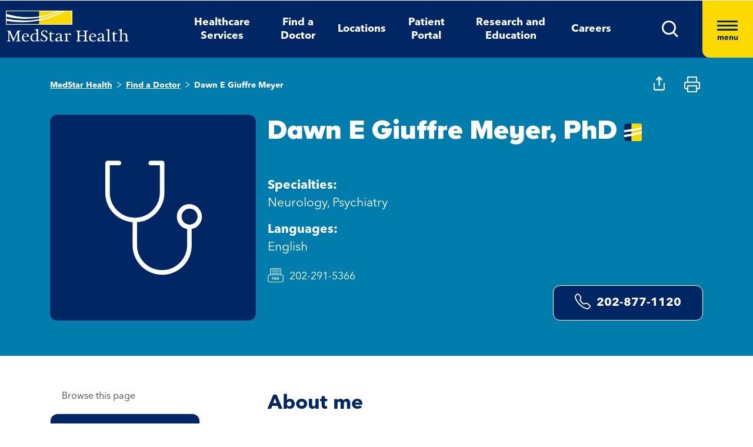

--- FILE ---
content_type: text/html; charset=utf-8
request_url: https://www.medstarhealth.org/doctors/dawn-e-giuffre-meyer-phd
body_size: 13925
content:



<!DOCTYPE html>
<!--[if lt IE 7]>      <html class="no-js lt-ie9 lt-ie8 lt-ie7"> <![endif]-->
<!--[if IE 7]>         <html class="no-js lt-ie9 lt-ie8"> <![endif]-->
<!--[if IE 8]>         <html class="no-js lt-ie9"> <![endif]-->
<!--[if gt IE 8]><!-->
<html class="no-js" lang="en">
<!--<![endif]-->
<head>
<link href="/-/media/feature/experience-accelerator/bootstrap-4/bootstrap-4/styles/pre-optimized-min.css?t=20250326T123729Z" rel="stylesheet"><link href="/-/media/base-themes/core-libraries/styles/pre-optimized-min.css?t=20250326T123726Z" rel="stylesheet"><link href="/-/media/base-themes/main-theme/styles/pre-optimized-min.css?t=20250326T123728Z" rel="stylesheet"><link href="/-/media/themes/mho/medstar/mho-theme/styles/pre-optimized-min.css?t=20251114T122026Z" rel="stylesheet">

    
    



    <title>Dawn E Giuffre Meyer, PHD| Neurology, Psychiatry | MedStar Health</title>


<link rel="canonical" href="https://www.medstarhealth.org/doctors/dawn-e-giuffre-meyer-phd">



    <link href="/-/media/project/mho/medstar/icons/favicon.png" rel="shortcut icon" />




<meta property="og:description"  content="Dr.  Click here for more information and to make an appointment."><meta property="og:type"  content="website"><meta property="og:title"  content="Dawn E Giuffre Meyer, PHD| Neurology, Psychiatry | MedStar Health"><meta property="og:url"  content="https://www.medstarhealth.org/doctors/dawn-e-giuffre-meyer-phd">



<meta  name="description" content="Dr.  Click here for more information and to make an appointment.">



<meta property="twitter:description"  content="Dr.  Click here for more information and to make an appointment."><meta property="twitter:title"  content="Dawn E Giuffre Meyer, PHD| Neurology, Psychiatry | MedStar Health"><meta property="twitter:card"  content="summary">

<div class="component content col-12">
    <div class="component-content">



	

	<script type="application/ld+json">
	{ 
		"@context": "https://schema.org", 
		"@type": "website", 
		"name": "Dawn E Giuffre Meyer, PHD| Neurology, Psychiatry | MedStar Health",
		"url":  "https://www.medstarhealth.org/doctors/dawn-e-giuffre-meyer-phd", 
		"description": "Dr.  Click here for more information and to make an appointment.",
		"image": "" 
	}
	</script>


    </div>
</div>


<!--Adobe Tag Manager-->
<script src=https://assets.adobedtm.com/b8ef345f1835/3e86cfaec371/launch-6a812c7be335.min.js async></script>

<!-- Google Tag Manager -->
<script>(function(w,d,s,l,i){w[l]=w[l]||[];w[l].push({'gtm.start':
new Date().getTime(),event:'gtm.js'});var f=d.getElementsByTagName(s)[0],
j=d.createElement(s),dl=l!='dataLayer'?'&l='+l:'';j.async=true;j.src=
'https://www.googletagmanager.com/gtm.js?id='+i+dl;f.parentNode.insertBefore(j,f);
})(window,document,'script','dataLayer','GTM-W37347S');</script>
<!-- End Google Tag Manager -->

<!-- Start Common Scripts -->
<meta name="format-detection" content="telephone=no">
<Meta  Name="google-site-verification" Content="ZqPCkFEen8W4QL2cB4onw4llYV2oWlNy2LzQkMYzZpA"/>
<!-- End Common Scripts -->


    <meta name="viewport" content="width=device-width, initial-scale=1" />

</head>
<body class="default-device bodyclass">
    



<!-- Google Tag Manager (noscript) -->
<noscript><iframe src="https://www.googletagmanager.com/ns.html?id=GTM-W37347S"
height="0" width="0" style="display:none;visibility:hidden"></iframe></noscript>
<!-- End Google Tag Manager (noscript) -->
    
<!-- #wrapper -->
<div id="wrapper">
    <!-- #header -->
    <header>
        <div id="header" class="container">
            <div class="row">

    








<div class="component container col-12 position-center mho-bg-dark-blue">
    <div class="component-content" >
<div class="row">
<div class="row component column-splitter">
        <div class="col-5 col-lg-2">
            <div class="row">

<div class="component row-splitter">
        <div class="container-fluid">
            <div >
                <div class="row">


    <a  class="skip-link" href="#content">skip to main navigation</a>
</div>
            </div>
        </div>
        <div class="container-fluid">
            <div >
                <div class="row">

<div class="component image col-12 brand-icon-wrapper">
    <div class="component-content">
<div class="field-image"><a title="Header Logo" href="/"><img src="/-/media/themes/mho/medstar/mho-theme/images/partial-design/header/logo.svg?iar=0&amp;hash=427B5894065C2E75C566D94E5A51CA5F" alt="MedStar Health logo" loading="lazy" data-variantitemid="{D544EA7B-CEB2-4343-9F84-357E0A26A8AC}" data-variantfieldname="Image" /></a></div>    </div>
</div>
</div>
            </div>
        </div>
</div></div>
        </div>
        <div class="col-6 d-none d-sm-none col-lg-8 d-lg-block d-xl-block">
            <div class="row">

<div class="component link-list col-12 header-Nav-menu">
    <div class="component-content">
        
        <ul>
                    <li class="item0 odd first">
<div class="default-button field-link"><a data-variantfieldname="Link" href="/services" data-variantitemid="{A3EFE2D7-2C5F-472C-8F8D-981BC3A3A114}" role="button">Healthcare Services</a></div>                    </li>
                    <li class="item1 even">
<div class="default-button field-link"><a class="fad-url" data-variantfieldname="Link" href="/doctors" data-variantitemid="{83B8F34B-0D5C-47F1-A100-A38804407907}" role="button">Find a Doctor</a></div>                    </li>
                    <li class="item2 odd">
<div class="default-button field-link"><a class="fal-url" data-variantfieldname="Link" href="/locations" data-variantitemid="{1279CAFE-6DCD-4425-B6CC-1BA973E1EA04}" role="button">Locations</a></div>                    </li>
                    <li class="item3 even">
<div class="default-button field-link"><a data-variantfieldname="Link" href="/patient-portal" data-variantitemid="{E43AC2DC-6E7E-45F9-8C3F-29864E17891D}" role="button">Patient Portal</a></div>                    </li>
                    <li class="item4 odd">
<div class="default-button field-link"><a data-variantfieldname="Link" href="/innovation-and-research" data-variantitemid="{CFB383EB-B1D6-47AE-8758-ABD5A84B7B37}" role="button">Research and Education</a></div>                    </li>
                    <li class="item5 even last">
<div class="default-button field-link"><a data-variantfieldname="Link" target="_blank" rel="noopener noreferrer" href="https://careers.medstarhealth.org" data-variantitemid="{DB8FA77A-8022-457A-B33E-3813B61D8A0C}" role="button">Careers</a></div>                    </li>
        </ul>
    </div>
</div>
</div>
        </div>
        <div class="col-7 col-lg-2 hamBurger-button">
            <div class="row">


    <div class="component rich-text col-12 nav-menu-icons">
        <div class="component-content">
<a class="header-map-icon-wrapper fad-url" href="/Doctors#doctorssearch_g=19.0759837%7C72.8776559&amp;doctorssearch_distance%20by%20miles=25000&amp;doctorssearch_o=Distance%2CAscending&amp;doctorssearch_g=39.3555665%7C-76.563896&amp;doctorssearch_distance%20by%20miles=25000&amp;doctorssearch_o=Distance%2CAscending" role="button" tabindex="0" aria-label="location"><img alt="" src="-/media/Themes/MHO/Medstar/MHO Theme/images/Partial Design/Header/Stethescope_icon.svg?h=62&amp;w=50&amp;hash=E04B0D0D75EAFF7FF37420743485E601" style="height: 62px; width: 50px;" /></a>
<a class="header-profile-icon-wrapper" href="/patient-portal" role="button" tabindex="0" aria-label="profile"><img alt="" src="-/media/Themes/MHO/Medstar/MHO Theme/images/Partial Design/Header/Profile.svg?h=62&amp;w=50&amp;hash=E9D71991CFC4D5C487A966DD79D500ED" style="height: 62px; width: 50px;" /></a>
<a class="header-map-icon-wrapper" href="https://careers.medstarhealth.org" role="button" tabindex="0" aria-label="Career"><img alt="" src="-/media/Themes/MHO/Medstar/MHO Theme/images/Partial Design/Header/Career.svg?h=62&amp;w=50&amp;hash=74EE837F39C2063890FE3440CC194C64" style="height: 62px; width: 50px;" /></a>
<a class="search-icon-wrapper-mob" role="button" tabindex="0" aria-label="search"><img alt="" src="-/media/Themes/MHO/Medstar/MHO Theme/images/Partial Design/Header/mSearch.svg?h=62&amp;w=50&amp;hash=F7A8042ED72C21315C9FF6080BADB948" style="height: 62px; width: 50px;" /></a>
<a href="#null" class="search-icon-wrapper" role="button" aria-label="search" aria-expanded="false"><img alt="Search" src="-/media/Themes/MHO/Medstar/MHO Theme/images/Partial Design/Header/DesktopSearch.png?h=29&amp;w=29&amp;hash=9E5C9C23DAF14DCFDF31A05658F31AD8" style="height: 29px; width: 29px;" /></a>
<a href="#null" class="hamburger-wrapper" aria-label="Hamburger menu" aria-expanded="true"><span><span></span><span></span><span></span>menu</span></a>        </div>
    </div>
</div>
        </div>
        <div class="col-6 HamBurger-Overly">
            <div class="row">


<div class="component container col-12">
    <div class="component-content" >
<div class="row">

<div class="component row-splitter">
        <div class="container-fluid">
            <div >
                <div class="row">


<div class="component container col-12 hamburger-menu position-center mho-bg-light-blue">
    <div class="component-content" >
<div class="row">

<div class="component row-splitter">
        <div class="container-fluid">
            <div >
                <div class="row">

<div class="component image col-12 menu-close">
    <div class="component-content">
<div class="field-image"><img src="/-/media/themes/mho/medstar/mho-theme/images/partial-design/hamburger-menu/group-679.svg?iar=0&amp;hash=8909406604418E7DAE08B757E8859648" alt="Close" loading="lazy" data-variantitemid="{F838CBCB-9543-4978-8BE5-2421700603DA}" data-variantfieldname="Image" /></div><div class="field-imagecaption"></div>    </div>
</div>
</div>
            </div>
        </div>
        <div class="container-fluid">
            <div >
                <div class="row">


    <div class="component rich-text col-12 SearchText-H2">
        <div class="component-content">
<label>What can we help you find?</label>        </div>
    </div>



<div class="component container col-12 recent-search-box">
    <div class="component-content" >
<div class="row">


    <div class="component rich-text col-12 recent-search-box-inner">
        <div class="component-content">
<h3>Your recent searches</h3>        </div>
    </div>
</div>    </div>
</div></div>
            </div>
        </div>
</div></div>    </div>
</div></div>
            </div>
        </div>
        <div class="container-fluid">
            <div >
                <div class="row">


<div class="component container col-12 hamburger-menu hamburger-menu-nav-links position-center mho-bg-white">
    <div class="component-content" >
<div class="row">

<div class="component row-splitter">
        <div class="container-fluid">
            <div >
                <div class="row">


<div class="component container col-12 main-Menu-warapper">
    <div class="component-content" >
<div class="row">

<div class="component link col-12 image" id="UCLink">
    <div class="component-content">




   <a class="poi-url fal-url"  href="/locations#locationsearch_Locations by Type=Urgent Care" tabindex="-1">
<img src="/-/media/themes/mho/medstar/mho-theme/images/partial-design/hamburger-menu/group-682.svg?iar=0&amp;hash=F0F428665140520050E4DABE971EB4A3" alt="Urgent Care" /></a>
<span class="image-caption field-imagecaption">
<a class="poi-url fal-url"  href="/locations#locationsearch_Locations by Type=Urgent Care" tabindex="-1"></a></span>
<div class="field-targeturl">
  <a class="poi-url fal-url" href="/locations#locationsearch_Locations by Type=Urgent Care">Urgent Care</a>
</div>
    </div>
</div>

<div class="component link col-12 image" id="PCLink">
    <div class="component-content">




   <a class="poi-url fal-url"  href="/locations#locationsearch_Locations by Type=Primary Care" tabindex="-1">
<img src="/-/media/themes/mho/medstar/mho-theme/images/partial-design/hamburger-menu/path-10256.svg?iar=0&amp;hash=F6159D416BF2900F7F815DAE48BA39F1" alt="Primary Care" /></a>
<span class="image-caption field-imagecaption">
<a class="poi-url fal-url"  href="/locations#locationsearch_Locations by Type=Primary Care" tabindex="-1"></a></span>
<div class="field-targeturl">
  <a class="poi-url fal-url" href="/locations#locationsearch_Locations by Type=Primary Care">Primary Care</a>
</div>
    </div>
</div>

<div class="component link col-12 image" id="SCLink">
    <div class="component-content">




   <a class="poi-url fad-url"  href="/services" tabindex="-1">
<img src="/-/media/themes/mho/medstar/mho-theme/images/partial-design/hamburger-menu/path-10257.svg?iar=0&amp;hash=25B2EE844B3753F0D8E730525F5D2754" alt="Specialty Care" /></a>
<span class="image-caption field-imagecaption">
<a class="poi-url fad-url"  href="/services" tabindex="-1"></a></span>
<div class="field-targeturl">
  <a class="poi-url fad-url" href="/services">Specialty Care</a>
</div>
    </div>
</div>

<div class="component link col-12 image" id="THLink">
    <div class="component-content">




   <a class="poi-url "  href="/services/medstar-evisit-telehealth" tabindex="-1">
<img src="/-/media/themes/mho/medstar/mho-theme/images/partial-design/hamburger-menu/group-703.svg?h=86&amp;iar=0&amp;w=68&amp;hash=8841879F8D06C6604E4B97574D4435D4" alt="Telehealth" width="68" height="86" /></a>
<span class="image-caption field-imagecaption">
<a class="poi-url "  href="/services/medstar-evisit-telehealth" tabindex="-1"></a></span>
<div class="field-targeturl">
  <a class="poi-url " href="/services/medstar-evisit-telehealth">Telehealth</a>
</div>
    </div>
</div></div>    </div>
</div></div>
            </div>
        </div>
        <div class="container-fluid">
            <div >
                <div class="row">

<div class="component link-list col-12 Hamburger-Nav-List">
    <div class="component-content">
        
        <ul>
                    <li class="item0 odd first">
<div class="default-button field-link"><a class="fad-url" data-variantfieldname="Link" href="/doctors" data-variantitemid="{19E9D315-D303-4497-A57C-16F47D27901A}" role="button">Find a Doctor</a></div>                    </li>
                    <li class="item1 even last">
<div class="default-button field-link"><a class="fal-url" data-variantfieldname="Link" href="/locations" data-variantitemid="{B3A24DD0-C262-4021-ACF1-37501A7EF94F}" role="button">Find a Location</a></div>                    </li>
        </ul>
    </div>
</div>


<div class="component link-list col-12 Hamburger-Nav-List">
    <div class="component-content">
        
        <ul>
                    <li class="item0 odd first">
<div class="default-button field-link"><a data-variantfieldname="Link" target="_blank" title="Careers" rel="noopener noreferrer" href="https://careers.medstarhealth.org/" data-variantitemid="{CB00A7DC-2270-4AC5-B632-811022330664}" role="button">Careers</a></div>                    </li>
                    <li class="item1 even">
<div class="default-button field-link"><a data-variantfieldname="Link" title="Nursing Careers" href="https://careers.medstarhealth.org/nursing-welcome" data-variantitemid="{4B9C4672-EE96-47F8-8DA0-C5D3EB263EA3}" role="button">Nursing Careers</a></div>                    </li>
                    <li class="item2 odd last">
<div class="default-button field-link"><a data-variantfieldname="Link" target="_blank" title="Physical Therapy Careers" rel="noopener noreferrer" href="https://careers.medstarhealth.org/physicaltherapy" data-variantitemid="{BF392D2A-2376-4AD0-827E-E0E0977053A8}" role="button">Physical Therapy Careers</a></div>                    </li>
        </ul>
    </div>
</div>
</div>
            </div>
        </div>
        <div class="container-fluid">
            <div >
                <div class="row">

<div class="component link-list col-12 Hamburger-Nav-List">
    <div class="component-content">
        
        <ul>
                    <li class="item0 odd first">
<div class="default-button field-link"><a data-variantfieldname="Link" href="/education" data-variantitemid="{EA85F596-81F3-4D6C-A440-AF4BA1EE374D}" role="button">Medical Education</a></div>                    </li>
                    <li class="item1 even last">
<div class="default-button field-link"><a data-variantfieldname="Link" href="/innovation-and-research" data-variantitemid="{9960F6B7-B288-427B-A80C-2F3B7F5F75D9}" role="button">Research &amp; Innovation</a></div>                    </li>
        </ul>
    </div>
</div>
</div>
            </div>
        </div>
        <div class="container-fluid">
            <div >
                <div class="row">

<div class="component link-list col-12 Hamburger-Nav-List">
    <div class="component-content">
        
        <ul>
                    <li class="item0 odd first">
<div class="default-button field-link"><a data-variantfieldname="Link" href="/patient-portal" data-variantitemid="{46CFCAE4-5DDF-4A7C-84C3-0E450E12B70A}" role="button">Patient Portal</a></div>                    </li>
                    <li class="item1 even">
<div class="default-button field-link"><a data-variantfieldname="Link" target="_blank" rel="noopener noreferrer" href="https://apps.loyale.us/Patient/#/Login/MEDSTAR" data-variantitemid="{360DBDF5-CEE4-422E-97F8-ADDA1E35CB71}" role="button">Pay My Bill</a></div>                    </li>
                    <li class="item2 odd">
<div class="default-button field-link"><a data-variantfieldname="Link" href="/billing-and-insurance" data-variantitemid="{6C008442-47C7-43EF-85CD-5A62B5F8E898}" role="button">Billing &amp; Insurance Questions</a></div>                    </li>
                    <li class="item3 even last">
<div class="default-button field-link"><a data-variantfieldname="Link" href="/contact-us" data-variantitemid="{34CC0660-BA8F-4145-8A37-696408CD865B}" role="button">Contact Us</a></div>                    </li>
        </ul>
    </div>
</div>
</div>
            </div>
        </div>
        <div class="container-fluid">
            <div >
                <div class="row">

<div class="component link-list col-12 Hamburger-Nav-List">
    <div class="component-content">
        
        <ul>
                    <li class="item0 odd first">
<div class="default-button field-link"><a data-variantfieldname="Link" href="/about" data-variantitemid="{DEC816C6-781C-49F0-8CC8-DA575DD75C04}" role="button">About Us</a></div>                    </li>
                    <li class="item1 even">
<div class="default-button field-link"><a data-variantfieldname="Link" href="/for-healthcare-professionals" data-variantitemid="{D8E2A3A4-5183-4AAE-B073-5F19E1A62A1C}" role="button">For Healthcare Professionals</a></div>                    </li>
                    <li class="item2 odd">
<div class="default-button field-link"><a data-variantfieldname="Link" href="/news-and-publications" data-variantitemid="{CED9D670-1213-4910-971B-0721DA869F8D}" role="button">News &amp; Publications</a></div>                    </li>
                    <li class="item3 even">
<div class="default-button field-link"><a data-variantfieldname="Link" href="/classes-and-events" data-variantitemid="{C5DE8EC6-D018-4A9F-91BF-48470917D412}" role="button">Classes &amp; Events</a></div>                    </li>
                    <li class="item4 odd last">
<div class="default-button field-link"><a data-variantfieldname="Link" href="/philanthropy" data-variantitemid="{B94ECEF9-55B4-41EB-9DA4-7050FE227597}" role="button">Philanthropy</a></div>                    </li>
        </ul>
    </div>
</div>
</div>
            </div>
        </div>
</div></div>    </div>
</div></div>
            </div>
        </div>
</div></div>    </div>
</div></div>
        </div>
        <div class="col-6 header-search-cmpt">
            <div class="row">


<div class="component container col-12 header-search-box nav-menu-icons-wrapper mho-bg-dark-blue">
    <div class="component-content" >
<div class="row">


<div class="component container col-12">
    <div class="component-content" >
<div class="row">

<div class="component row-splitter">
        <div class="container-fluid">
            <div >
                <div class="row">

<div class="component search-box col-10 col-md-10" data-properties='{"endpoint":"//sxa/search/results/","suggestionEndpoint":"//sxa/search/suggestions/","suggestionsMode":"ShowPredictions","resultPage":"/global-search","targetSignature":"globalprovider,globalservice,globallocation,globalce,globalnews,globalblog,globalpatient,globalarticle,globalother","v":"{F82227C3-9A21-4496-908B-F3B82257EBB7}","s":"","p":25,"l":"","languageSource":"SearchResultsLanguage","searchResultsSignature":"globalprovider,globalservice,globallocation,globalce,globalnews,globalblog,globalpatient,globalarticle,globalother","itemid":"{6FB9D8C2-CE30-46EF-A552-773CBD677E86}","minSuggestionsTriggerCharacterCount":2}'>
    <div class="component-content">
        
                <input type="text" class="search-box-input" autocomplete="off" name="textBoxSearch" maxlength="100" placeholder="Providers, Services, and More" />
                    <button class="search-box-button-with-redirect" type="submit">
                        .
                    </button>
    </div>
</div>


<div class="component image col-2 col-md-2 close-btn">
    <div class="component-content">
<div class="field-image"><img src="/-/media/themes/mho/medstar/mho-theme/images/partial-design/hamburger-menu/group-679.svg?iar=0&amp;hash=8909406604418E7DAE08B757E8859648" alt="Close" loading="lazy" data-variantitemid="{F838CBCB-9543-4978-8BE5-2421700603DA}" data-variantfieldname="Image" /></div><div class="field-imagecaption"></div>    </div>
</div>



<div class="component container col-12 recent-search-box">
    <div class="component-content" >
<div class="row">


    <div class="component rich-text col-12 recent-search-box-inner">
        <div class="component-content">
<h3>Your recent searches</h3>        </div>
    </div>
</div>    </div>
</div></div>
            </div>
        </div>
</div></div>    </div>
</div></div>    </div>
</div></div>
        </div>
</div></div>    </div>
</div></div>
        </div>
    </header>
    <!-- /#header -->
    <!-- #content -->
    <main>
        <div id="content" class="container">
            <div class="row">



<div class="component content basic-hero col-12 d-none d-sm-none d-md-none d-lg-none d-xl-none">
    <div class="component-content">
<div class="component container col-12 box-extra-large">
<div class="component-content">
    <div class="row">
       <div class="col-12">
             <div class="field-title">Dawn E Giuffre Meyer, PHD| Neurology, Psychiatry | MedStar Health</div>
        </div>
    </div>
</div>
</div>    </div>
</div>



<div class="component container col-12">
    <div class="component-content" >
<div class="row">

<div class="component row-splitter">
        <div class="container-fluid">
            <div >
                <div class="row">


<div class="component container col-12 bg-full-width heading-cta-banner mho-bg-light-blue">
    <div class="component-content" >
<div class="row">

<div class="component row-splitter">
        <div class="container-fluid">
            <div >
                <div class="row">
<div class="component breadcrumb col-12 Breadcrumb-Generic">
    <div class="component-content">
        <nav aria-label="Breadcrumb" role="navigation" class="title-hover">
            <ol>
                    <li class="breadcrumb-item home">
<div class="notranslate field-navigationtitle"><a title="MedStar Health" href="/">MedStar Health</a></div>                            <span class="separator">&gt;</span>
                    </li>
                    <li class="breadcrumb-item ">
<div class="notranslate field-navigationtitle"><a title="Find a Doctor" href="/doctors">Find a Doctor</a></div>                            <span class="separator">&gt;</span>
                    </li>
                    <li class="breadcrumb-item last">
<div class="notranslate field-navigationtitle"><a title="Dawn E Giuffre Meyer" href="/doctors/dawn-e-giuffre-meyer-phd">Dawn E Giuffre Meyer</a></div>                            <span class="separator">&gt;</span>
                    </li>
            </ol>
        </nav>
    </div>
</div>


<script>!function(d,s,id){var js,fjs=d.getElementsByTagName(s)[0];if(!d.getElementById(id)){js=d.createElement(s);js.id=id;js.src="//platform.twitter.com/widgets.js";fjs.parentNode.insertBefore(js,fjs);}}(document,"script","twitter-wjs");</script><div class="component social-media-share col-12 mho-bg-cream medstar-social-media mho-model">
    <div class="component-content">
         
        <ul>
                <li>
                    <a class="facebook-icon" href="https://www.facebook.com/sharer/sharer.php?u=" 
  onclick="
    window.open(
      'https://www.facebook.com/sharer/sharer.php?u='+encodeURIComponent(location.href), 
      'facebook-share-dialog', 
      'width=626,height=436'); 
    return false;">
 <span class="sr-only">Medstar Facebook opens a new window</span>
</a>
                </li>
                <li>
                    <a class="twitter-icon" href="https://twitter.com/share?url="
 onclick="
    window.open(
      'https://twitter.com/share?url='+encodeURIComponent(location.href),
      'facebook-share-dialog', 
      'width=626,height=436'); 
    return false;">
<span class="sr-only">Medstar Twitter opens a new window</span>
</a>
                </li>
                <li>
                    <a class="linkedln-icon" href="https://linkedin.com/shareArticle?mini=true&amp;url=" 
  onclick="
    window.open(
      'https://linkedin.com/shareArticle?mini=true&amp;url='+encodeURIComponent(location.href), 
      'facebook-share-dialog', 
      'width=626,height=436'); 
    return false;">
<span class="sr-only">Medstar Linkedin opens a new window</span>
</a>
                </li>
        </ul>
    </div>
</div></div>
            </div>
        </div>
        <div class="container-fluid">
            <div >
                <div class="row">

<div class="component content col-12">
    <div class="component-content">
<div><!-- doctor profile code starts               -->

<div class="doctor-profile">
   <div class="row">
      <img src="/-/media/Themes/MHO/Medstar/MHO-Theme/images/Icons/Share Icon" alt="" class="doctor-share-icon social-media-share-icon" 
         data-title="Share this profile" width="19" height="12">
      <img src="/-/media/Themes/MHO/Medstar/MHO-Theme/images/Icons/Print Icon" alt="" class="doctor-print-icon" width="25" height="12">
      <div class="col-12 col-lg-4 d-none d-lg-block">
         
         <div class="field-image">
            <img src="https://medstarhealth-delivery.sitecorecontenthub.cloud/api/public/content/DOCTOR_placeholder_square?v=c7d636a2" alt="Dawn E Giuffre Meyer" >
         </div>
         
         
      </div>
      <div class="col-12 col-lg-8 doctor-profile-details">
         <div class="row">
            <div class="col-12 padding-0">
               <h1 class="notranslate">
            

  Dawn E Giuffre Meyer,  PhD


                  			
                  <div class="img-hover-title-container"> <img class="medstarimg" src="/-/media/Themes/MHO/Medstar/MHO-Theme/images/Logo/MedStar_icon" alt="" width="30" height="30"/><span>Provider is directly employed by MedStar Health</span></div>
                  
               </h1>
               

               <a href="#" class="star-ratings-sprite PG"><span class="star-ratings-sprite-rating" ></span></a>

               
            </div>
         </div>
         <div class="row doctor-profile-lastRow">
            <div class="col-12 col-lg-6">
               <div class="field-image d-lg-none">
                  
                  <div class="field-image">
                     <img src="https://medstarhealth-delivery.sitecorecontenthub.cloud/api/public/content/DOCTOR_placeholder_square?v=c7d636a2" alt="">
                  </div>
                  
               </div>
               <div class="doc-details">
                  
                  <p><strong>Specialties:</strong> Neurology, Psychiatry</p>
                  <p><strong>Languages:</strong> English</p>
                  
                  <p class="field-fax-white">202-291-5366</p>
                  
                  
             
                  
                  
                  
              
                 
               </div>
            </div>
            <!--	<div class="col-12 col-lg-6 align-self-end">	-->
            <div class="col-12 col-lg-6 align-self-start align-self-xl-end">
               
              <!-- <p class="provider-bio-status text-left text-xl-center"><strong></strong></p>-->
               
               
               <div class="field-link button-with-border">
                  <a id ="phoneNumber" class="notranslate" href="tel:202-877-1120">
                     <svg xmlns="http://www.w3.org/2000/svg" width="27" height="27" fill="currentColor" class="bi bi-telephone" viewBox="0 0 16 16" style="margin-right: 10px; margin-top: -5px;">
                        <path d="M3.654 1.328a.678.678 0 0 0-1.015-.063L1.605 2.3c-.483.484-.661 1.169-.45 1.77a17.6 17.6 0 0 0 4.168 6.608 17.6 17.6 0 0 0 6.608 4.168c.601.211 1.286.033 1.77-.45l1.034-1.034a.678.678 0 0 0-.063-1.015l-2.307-1.794a.68.68 0 0 0-.58-.122l-2.19.547a1.75 1.75 0 0 1-1.657-.459L5.482 8.062a1.75 1.75 0 0 1-.46-1.657l.548-2.19a.68.68 0 0 0-.122-.58zM1.884.511a1.745 1.745 0 0 1 2.612.163L6.29 2.98c.329.423.445.974.315 1.494l-.547 2.19a.68.68 0 0 0 .178.643l2.457 2.457a.68.68 0 0 0 .644.178l2.189-.547a1.75 1.75 0 0 1 1.494.315l2.306 1.794c.829.645.905 1.87.163 2.611l-1.034 1.034c-.74.74-1.846 1.065-2.877.702a18.6 18.6 0 0 1-7.01-4.42 18.6 18.6 0 0 1-4.42-7.009c-.362-1.03-.037-2.137.703-2.877z"></path>
                     </svg>
                     202-877-1120
                  </a>
               </div>
               
            </div>
         </div>
      </div>
   </div>
</div>
<script src="https://www.youtube.com/iframe_api"></script>
<script src="https://player.vimeo.com/api/player.js"></script></div>    </div>
</div>
</div>
            </div>
        </div>
</div></div>    </div>
</div></div>
            </div>
        </div>
        <div class="container-fluid">
            <div >
                <div class="row">


<div class="component container col-12">
    <div class="component-content" >
<div class="row">
<div class="row component column-splitter">
        <div class="col-12 col-lg-4">
            <div class="row">


    <div class="component rich-text col-12 nav-content">
        <div class="component-content">
<div role="navigation">
<p role="heading" aria-level="2">Browse this page</p>
</div>        </div>
    </div>
</div>
        </div>
        <div class="col-12 col-lg-8">
            <div class="row">


<div class="component container col-12">
    <div class="component-content" >
<div class="row">

<div class="component content col-12">
    <div class="component-content">
<div class="col-12 p-0 doc-body">

	<div class="component content">
	
<div class="field-maintitle">
<h2>About me</h2>
</div>
<div class="field-about-the-provider list-content">
<p> <p>Dr. Giuffre Meyer sees patients at the following address:</p>

<p>102 Irving Street Northwest</p>

<p>Washington, DC 20007</p>

<p>Phone: 202-877-1120&nbsp;</p>

<p>Fax: 202-291-5366</p>

<p>&nbsp;</p>

<p>Dawn Giuffre Meyer, PhD, ABPP, received her bachelor&#39;s degree from the University of Pittsburgh and her master&#39;s and doctorate in clinical psychology from the University of Missouri-Columbia. She completed an APA approved clinical internship with the VA Illiana Health Care System in Danville, Illinois. She then completed a two-year postdoctoral fellowship in neuropsychology with the NorthShore University HealthSystem (now Endeavor Health) in Evanston, Illinois.</p>

<p>Dr. Giuffre Meyer joined the psychology team at MedStar National Rehabilitation Hospital in 2010. She is a board-certified clinical neuropsychologist specializing in neuropsychological assessment of outpatients and inpatients with stroke, traumatic brain injury, heart failure, dementia, and other neurological conditions. She also provides treatment to outpatients with conditions such as stroke, mild cognitive impairment, acquired brain injury, and heart failure, focusing on issues such as adjustment to disability/illness.</p>

<p>Dr. Giuffre Meyer is a member of the American Psychological Association and the American Academy of Clinical Neuropsychology, and she is licensed in the District of Columbia, Maryland, Virginia, and Illinois.</p> </p>
</div>  

	</div>
	
	<div class="component content  clinical-focus">
	<div>


        <div class="component-content">
            <h2>Clinical areas of focus</h2>
            <div class="mho-bg-dark-blue mscard">
                 <ul>
                   
		              <li> Behavioral Assessment </li>
		           
		              <li> Executive Function Assessment </li>
		           
		              <li> Neuromuscular Rehabilitation </li>
		           
		              <li> Neuropsychological Testing </li>
		           
		              <li> Neuropsychological Treatment For Traumatic Brain Injury </li>
		           
		              <li> Traumatic Brain Injury Therapy </li>
		                   
                 </ul>
                <a href="#" class="show-more">Show More</a>
            </div>
        </div>
</div>
	</div>

	<div class="component content">
	<div>

<h2>Conditions and procedures</h2>
<div class="component container condition-procedure-container">
<div class="row">
<div class="col-12 col-lg-6">
<div class="conditions mho-bg-dark-blue">
<h4 role="heading" aria-level="3">Conditions I treat</h4>
<ul class="listconditions" >

<li> Adult Attention Deficit Hyperactivity Disorder (ADHD) </li>

<li> Agnosia </li>

<li> Alzheimer&#39;s Disease </li>

<li> Amyotrophic Lateral Sclerosis (ALS) </li>

<li> Anxiety </li>

<li> Aphasia </li>

<li> Apraxia </li>

<li> Autism Spectrum Disorder </li>

<li> Bipolar Disorder </li>

<li> Cardiovascular Disorders Of Newborn </li>

<li> Central Sleep Apnea </li>

<li> Chronic Traumatic Encephalopathy (CTE) </li>

<li> Cocaine Related Disorders </li>

<li> Cognitive Function Disorders </li>

<li> Degenerative Diseases Of Nervous System </li>

<li> Dementia </li>

<li> Depression </li>

<li> Depressive Episode </li>

<li> Dyscalculia </li>

<li> Dysgraphia </li>

<li> Dyslexia </li>

<li> Executive Function Deficit </li>

<li> Executive Function Disorder </li>

<li> Gallbladder Disease </li>

<li> Head Injury </li>

<li> Huntington&#39;s Disease </li>

<li> Insomnia </li>

<li> Memory Disorder </li>

<li> Memory Loss </li>

<li> Mild Cognitive Impairment </li>

<li> Mood Disorder Due To Traumatic Brain Injury </li>

<li> Mood Disorders </li>

<li> Multiple Sclerosis </li>

<li> Narcolepsy </li>

<li> Neurocognitive Disorder Due To Multiple Etiologies </li>

<li> Parkinson&#39;s Disease </li>

<li> Psychotic Disorder </li>

<li> Pulmonary Vasculitis </li>

<li> Reaction To Stress And Adjustment Disorders In Children </li>

<li> Restless Leg Syndrome </li>

<li> Schizophrenia </li>

<li> Scholastic Skills Disorder </li>

<li> Sleep Disorders </li>

<li> Social Anxiety Disorder </li>

<li> Sports Concussion </li>

<li> Subcortical Infarction </li>

<li> Traumatic Brain Injury </li>

<li> Vascular Dementia </li>


</ul>
<hr aria-hidden="true">
<a class="show-more" href="#">Show All</a>
<a class="show-less" href="#">Show Less</a>
</div>
</div>








<div class="col-12 col-lg-6">
<div class="conditions mho-bg-dark-blue">
<h4 role="heading" aria-level="3" >Procedures I perform</h4>
<ul>

<li> Anxiety Management For Older Adults </li>

<li> Behavioral Assessment </li>

<li> Behavioral Interventions </li>

<li> Child Developmental Assessment </li>

<li> Clinical Neuropsychology Consultation </li>

<li> Cognitive Behavioral Therapy </li>

<li> Cognitive Flexibility Training </li>

<li> Cognitive Impairment Therapy </li>

<li> Deep Brain Stimulation </li>

<li> Emotional Intelligence Testing </li>

<li> Executive Function Assessment </li>

<li> Existential Group Therapy </li>

<li> Eye Movement Desensitization And Reprocessing </li>

<li> Flash Electroretinography </li>

<li> Language Assessment </li>

<li> Learning Disability Evaluation </li>

<li> Mental Wellness Programs </li>

<li> Mild Cognitive Impairment (MCI) Testing </li>

<li> Mindfulness-Based Cognitive Therapy For Addiction </li>

<li> Neurodegenerative Disease Treatment </li>

<li> Neurodevelopmental Disorder Evaluation </li>

<li> Neuromuscular Rehabilitation </li>

<li> Neuropsychological Assessment For Autism Spectrum Disorder </li>

<li> Neuropsychological Assessment For Epilepsy Surgery </li>

<li> Neuropsychological Assessment For Learning Disability </li>

<li> Neuropsychological Evaluation For Dementia </li>

<li> Neuropsychological Management </li>

<li> Neuropsychological Monitoring For Neurostimulation </li>

<li> Neuropsychological Services For Adults </li>

<li> Neuropsychological Testing </li>

<li> Neuropsychological Testing For Giftedness </li>

<li> Neuropsychological Treatment For Traumatic Brain Injury </li>

<li> Postpartum Support </li>

<li> Post-Traumatic Stress Disorder Management </li>

<li> Psychological Evaluation </li>

<li> Traumatic Brain Injury Therapy </li>


</ul>
<hr aria-hidden="true">
<a class="show-more" href="#">Show All<span class="sr-only"> button Press enter to expand</span></a>
<a class="show-less" href="#">Show Less</a>



</div>
</div>

</div>
</div>
</div>
	</div>

<div class="component content">

    <div class="component container">
        <div class="location-component-container">
            <h2>Practice locations</h2>
            <p class="location-body">
                <strong>Distance from <span class="zipcode-label"></span></strong>
                <a class="location-finder-popup" href="" tabindex="0"><u><span class="with-out-location">Change Location</span><span class="with-location">Enter your Location</span></u></a>
            </p>
        
            
                <div class="mho-bg-cream location-component-content doc-profile-location">
                    <div>
                        <p>
                            <strong>
                                
                                    102 Irving St NW </br>
                                

                                
                                
                                 

                                
                                    Washington,
                                

                                
                                    DC, 
                                

                                20010
                            </strong>
                        </p>

                      
                             <a class="phone-body" href="tel: 202-877-1657"><strong>202-877-1657</strong></a>
                         
 
                        
                             <p class="field-fax-blue"><Strong> Fax 202-291-7324 </Strong></p>
                         
                    </div>            
                <div>
                  
                <a class="location-body get-direction-link" target="_blank" href="https://www.google.com/maps/dir/?api=1&origin=&destination=102 Irving St NW,Washington,DC,20010&travelmode=driving">Get Directions</a>
                <p data-lat="38.930531" data-lon="-77.013367"><span class="distance-val"></span> miles away</p>
    
                
                             <p class="field-fax-blue"><Strong> Fax 202-291-7324 </Strong></p>
                         
				</div>
				</div>
            
        </div>
    </div>           

</div>


<div class="component content">
<div>
<h2>Insurance</h2>
<p>
   MedStar Health accepts most major health insurance plans. If you are uncertain as to whether your individual health insurance plan is accepted at MedStar Health, please call your insurance company.
</p>
<ul class="nested-accordion doctor-insurance">
  <li>
    <a class="toggle" href="javascript:void(0);">List of insurance plans we accept</a>
	<ul>
		
	
	<li name="UNITED HEALTH CAREMID-ATLANTIC MEDICAL SERVICES, INC. (UHC-MAMSI PLANS)">
	M.D. IPA (HMO)</li>
	
		
	
	<li name="JAI MEDICAL SYSTEMS">
	Jai Medical Systems - Maryland Health Choice</li>
	
		
	
	<li name="CIGNA HEALTH CARE">
	Cigna Achieve Medicare (HMO C-SNP)</li>
	
		
	
	<li name="HEALTH SERVICES FOR CHILDREN WITH SPECIAL NEEDS (HSCSN)">
	Health Services for Children with Special Needs</li>
	
		
	
	<li name="UNITED HEALTH CAREMID-ATLANTIC MEDICAL SERVICES, INC. (UHC-MAMSI PLANS)">
	UnitedHealthcare Individual Exchange Plans</li>
	
		
	
	<li name="ANTHEM BCBS OF VA (SEE NOTES)">
	Anthem BCBS Medi Blue SNP</li>
	
		
	
	<li name="CAREFIRST">
	CareFirst Group Medicare Advantage prescription drug benefit (PPO)</li>
	
		
	
	<li name="CIGNA HEALTH CARE">
	Network OA</li>
	
		
	
	<li name="CIGNA HEALTH CARE">
	Choice Fund PPO</li>
	
		
	
	<li name="CIGNA HEALTH CARE">
	Cigna True Choice Medicare (PPO)</li>
	
		
	
	<li name="UNITED HEALTHCARE MEDICARE PLANS">
	UnitedHealthcare Medicare Advantage DSNP District of Columbia</li>
	
		
	
	<li name="CAREFIRST">
	CareFirst Administrators</li>
	
		
	
	<li name="CAREFIRST">
	CareFirst MedStar PPO</li>
	
		
	
	<li name="UNITED HEALTHCARE MEDICARE PLANS">
	Medicare Direct</li>
	
		
	
	<li name="CAREFIRST">
	Blue Choice Advantage</li>
	
		
	
	<li name="CHOICE CARE NETWORK/HUMANA">
	Choice Care Network/HUMANA (PPO)</li>
	
		
	
	<li name="CIGNA HEALTH CARE">
	OA Plus</li>
	
		
	
	<li name="UNITED HEALTH CAREMID-ATLANTIC MEDICAL SERVICES, INC. (UHC-MAMSI PLANS)">
	OCI Direct (HMO)</li>
	
		
	
	<li name="MULTIPLAN">
	MultiPlan, Inc</li>
	
		
	
	<li name="AETNA">
	IH-EPO Plus</li>
	
		
	
	<li name="AETNA">
	Aetna Open Choice (PPO)</li>
	
		
	
	<li name="AETNA">
	Aetna Worker's Compensation Network</li>
	
		
	
	<li name="KAISER PERMANENTE">
	Kaiser Permaenete Signature - Added Choice Cardiac Global</li>
	
		
	
	<li name="AETNA">
	DC/MD SHOP QHP Small Business Plans</li>
	
		
	
	<li name="UNITED HEALTHCARE (UHC)COMMERCIAL PLANS">
	United Healthcare Select HMO-EPO/NPP Cardiac Global</li>
	
		
	
	<li name="AETNA">
	Aetna Classic 5000PD</li>
	
		
	
	<li name="BEECH STREET">
	Beech Street PPO</li>
	
		
	
	<li name="UNITED HEALTHCARE (UHC)COMMERCIAL PLANS">
	United Healthcare Select HMO - EPO/NPP</li>
	
		
	
	<li name="UNITED HEALTHCARE MEDICARE PLANS">
	UHC Passport</li>
	
		
	
	<li name="MEDICARE PLANS">
	Lasso Healthcare - Medicare Medical Savings Account</li>
	
		
	
	<li name="CAREFIRST">
	CareFirst (NCA) Indemnity</li>
	
		
	
	<li name="CAREFIRST">
	Healthy Blue (HMO, POS)</li>
	
		
	
	<li name="UNITED HEALTHCARE MEDICARE PLANS">
	UnitedHealthcare Medicare Adv. Special Needs Plans</li>
	
		
	
	<li name="KAISER PERMANENTE">
	Kaiser Permanente Select</li>
	
		
	
	<li name="CAREFIRST">
	CareFirst Blue Preferred PPO</li>
	
		
	
	<li name="UNITED HEALTHCARE (UHC)COMMERCIAL PLANS">
	United Student Resources</li>
	
		
	
	<li name="WELLPOINT MARYLAND">
	WellPoint Maryland - Maryland Health Choice</li>
	
		
	
	<li name="AETNA">
	IH-POS</li>
	
		
	
	<li name="AETNA">
	Select HMO/HealthFund/Health Network</li>
	
		
	
	<li name="ANTHEM BCBS OF VA (SEE NOTES)">
	Anthem BCBS of VA Key Care POS/PPO/Indemnity</li>
	
		
	
	<li name="KAISER PERMANENTE">
	Kaiser Permanente Signature - Added Choice</li>
	
		
	
	<li name="MEDICAID FFS (LOCAL JURISDICTION)">
	Fee-for-Service (FFS) District of Columbia, Maryland and Virginia Medicaid</li>
	
		
	
	<li name="UNITED HEALTHCARE (UHC)COMMERCIAL PLANS">
	United Healthcare Choice</li>
	
		
	
	<li name="ANTHEM BCBS OF VA (SEE NOTES)">
	Anthem BCBS of VA HealthKeepers (HMO)</li>
	
		
	
	<li name="MARYLAND PHYSICIANS CARE">
	Maryland Physicians Care MCO</li>
	
		
	
	<li name="AETNA">
	IH-POS Plus</li>
	
		
	
	<li name="UNITED HEALTHCARE (UHC)COMMERCIAL PLANS">
	United Healthcare Choice Plus Cardiac Global</li>
	
		
	
	<li name="HUMANA MEDICARE ADVANTAGE">
	Humana Gold Plus HMO</li>
	
		
	
	<li name="AETNA">
	Aetna Premier 200PD</li>
	
		
	
	<li name="KAISER PERMANENTE">
	Kaiser Permanente Select Cardiac Global</li>
	
		
	
	<li name="HUMANA MEDICARE ADVANTAGE">
	Humana Medicare Advantage - HMO Open Access</li>
	
		
	
	<li name="AETNA">
	Choice POS</li>
	
		
	
	<li name="KAISER PERMANENTE">
	Kaiser Permanente Flexible Choice POS Cardiac Global</li>
	
		
	
	<li name="UNITED HEALTH CAREMID-ATLANTIC MEDICAL SERVICES, INC. (UHC-MAMSI PLANS)">
	United Healthcare Navigate Cardiac Global</li>
	
		
	
	<li name="AETNA">
	Aetna Quality Point of Service (POS)</li>
	
		
	
	<li name="CAREFIRST">
	CareFirst Blue Choice Opt Out Open Access</li>
	
		
	
	<li name="CAREFIRST">
	CareFirst Blue Card Program</li>
	
		
	
	<li name="CAREFIRST">
	CareFirst BlueCross BlueShield Advantage Core/Enhanced</li>
	
		
	
	<li name="VETERAN'S AFFAIRS COMMUNITY CARE NETWORK (VA CCN)">
	TriWest Healthcare Alliance</li>
	
		
	
	<li name="COVENTRY HEALTH NETWORK">
	Coventry Health Care of Virginia</li>
	
		
	
	<li name="CAREFIRST">
	CareFirst Maryland Indemnity or PPO</li>
	
		
	
	<li name="MEDICARE PLANS">
	HighMark</li>
	
		
	
	<li name="CIGNA HEALTH CARE">
	CIGNA EPO</li>
	
		
	
	<li name="CIGNA HEALTH CARE">
	Cigna TotalCare (HMO D-SNP)</li>
	
		
	
	<li name="COVENTRY HEALTH NETWORK">
	Coventry of Delaware HMO/PPO</li>
	
		
	
	<li name="KAISER PERMANENTE">
	Kaiser Permanente Medicare Plus</li>
	
		
	
	<li name="MEDICAID FFS (LOCAL JURISDICTION)">
	Optima Family Care MCO - VA Medicaid MCO</li>
	
		
	
	<li name="CAREFIRST">
	CareFirst NASCO</li>
	
		
	
	<li name="UNITED HEALTH CAREMID-ATLANTIC MEDICAL SERVICES, INC. (UHC-MAMSI PLANS)">
	Mamsi Life & Health (Indem./PPO)</li>
	
		
	
	<li name="AMERIGROUP">
	Amerigroup DC Alliance</li>
	
		
	
	<li name="CAREFIRST">
	CareFirst BlueChoice HMO</li>
	
		
	
	<li name="CIGNA HEALTH CARE">
	Great-West Healthcare POS/CIGNA</li>
	
		
	
	<li name="AETNA">
	Aetna Classic 5000</li>
	
		
	
	<li name="AETNA">
	Aetna Better Health of VA</li>
	
		
	
	<li name="AETNA">
	IH-Network Only Plus</li>
	
		
	
	<li name="AETNA">
	Aetna Managed Choice Open Access (POS)</li>
	
		
	
	<li name="UNITED HEALTH CAREMID-ATLANTIC MEDICAL SERVICES, INC. (UHC-MAMSI PLANS)">
	MD IPA (HMO) & MD IPA Preferred Cardiac Global</li>
	
		
	
	<li name="AETNA">
	Aetna Advantage 5750</li>
	
		
	
	<li name="AETNA">
	Aetna HMO-Open Access/Select OA/HealthFund/Health Network Option OA</li>
	
		
	
	<li name="AETNA">
	Aetna Managed Choice (POS)</li>
	
		
	
	<li name="MEDSTAR FAMILY CHOICE/ MEDSTAR SELECT/ MEDSTAR MEDICARE CHOICE">
	MedStar Family Choice - Maryland Health Choice</li>
	
		
	
	<li name="CIGNA HEALTH CARE">
	CIGNA Indemnity</li>
	
		
	
	<li name="ANTHEM BCBS OF VA (SEE NOTES)">
	Anthem BCBS Medi Blue Dual Adv</li>
	
		
	
	<li name="UNITED HEALTHCARE MEDICARE PLANS">
	United Medicare Private Fee-for-Service (PFFS) plans</li>
	
		
	
	<li name="UNITED HEALTHCARE MEDICAID MCOS">
	United HealthCare Community Plan - Maryland Health Choice Program</li>
	
		
	
	<li name="AMERIHEALTH CARITAS DC">
	AmeriHealth Caritas DC Healthy Families</li>
	
		
	
	<li name="ANTHEM BCBS OF VA (SEE NOTES)">
	Anthem BCBS Medi Blue Plus</li>
	
		
	
	<li name="POLICE AND FIRE CLINIC (PFC, INC.)">
	Police and Fire Clinic</li>
	
		
	
	<li name="UNITED HEALTHCARE (UHC)COMMERCIAL PLANS">
	United Healthcare Choice Plus</li>
	
		
	
	<li name="JOHNS HOPKINS HEALTHCARE">
	Employee Health Plan</li>
	
		
	
	<li name="CAREFIRST">
	CareFirst Blue Choice Opt Out Plus Open Access (POS)</li>
	
		
	
	<li name="UNITED HEALTHCARE (UHC)COMMERCIAL PLANS">
	United Healthcare Select Plus (POS)</li>
	
		
	
	<li name="CIGNA HEALTH CARE">
	CIGNA SureFit (HMO)</li>
	
		
	
	<li name="JOHNS HOPKINS HEALTHCARE">
	Johns Hopkins Advantage MD PLUS PPO</li>
	
		
	
	<li name="AMERIGROUP">
	Amerigroup DC Healthy Families</li>
	
		
	
	<li name="MEDICARE PLANS">
	Medicare FFS</li>
	
		
	
	<li name="HUMANA MILITARY (TRICARE EAST)">
	TRICARE East Select</li>
	
		
	
	<li name="UNITED HEALTH CAREMID-ATLANTIC MEDICAL SERVICES, INC. (UHC-MAMSI PLANS)">
	Mamsi Life & Health (Indem./PPO) Cardiac Global</li>
	
		
	
	<li name="AETNA">
	IH-Open EPO Plus</li>
	
		
	
	<li name="AETNA">
	IH-Indemnity</li>
	
		
	
	<li name="AETNA">
	IH-HMO</li>
	
		
	
	<li name="AETNA">
	Aetna Elect Choice/ EPO (Aetna Health Fund)</li>
	
		
	
	<li name="CIGNA HEALTH CARE">
	CIGNA HMO & Network (HMO)</li>
	
		
	
	<li name="CIGNA HEALTH CARE">
	CIGNA PPO Plus</li>
	
		
	
	<li name="ANTHEM BCBS OF VA (SEE NOTES)">
	Anthem BCBS of VA HealthKeepers Plus</li>
	
		
	
	<li name="ANTHEM BCBS OF VA (SEE NOTES)">
	Anthem Federal Employee Program Standard</li>
	
		
	
	<li name="UNITED HEALTH CAREMID-ATLANTIC MEDICAL SERVICES, INC. (UHC-MAMSI PLANS)">
	Optimum Choice Preferred (POS)</li>
	
		
	
	<li name="CHOICE CARE NETWORK/HUMANA">
	HUMANA/Choice Care Medicare Plans (Choice, Gold Choice)</li>
	
		
	
	<li name="KAISER PERMANENTE">
	Kaiser Permanente Flexible Choice 3-tier POS</li>
	
		
	
	<li name="AETNA">
	Medicare Advantage - Advantra Value (PPO)</li>
	
		
	
	<li name="KAISER PERMANENTE">
	Kaiser Permanente Signature</li>
	
		
	
	<li name="CIGNA HEALTH CARE">
	Cigna True Choice Plus Medicare (PPO)</li>
	
		
	
	<li name="MEDICARE PLANS">
	BCBS of Michigan  (BCN Advantage,Security Blue, Freedom, Medicare PLUS Blue Group PPO)</li>
	
		
	
	<li name="UNITED HEALTHCARE MEDICARE PLANS">
	UnitedHealthcare and AARP Medicare Complete Plans</li>
	
		
	
	<li name="CAREFIRST">
	HealthyBlue PPO</li>
	
		
	
	<li name="CIGNA HEALTH CARE">
	POS OA</li>
	
		
	
	<li name="MEDICARE PLANS">
	BCBS Out-of-State Medicare Plans (Blue Advantage)</li>
	
		
	
	<li name="AETNA">
	Aetna Medicare Advantage PFFS Plan</li>
	
		
	
	<li name="AETNA">
	IH-Open POS Plus</li>
	
		
	
	<li name="AETNA">
	Aetna Student Health Insurance</li>
	
		
	
	<li name="AETNA">
	Aetna VA Exchange</li>
	
		
	
	<li name="HUMANA MILITARY (TRICARE EAST)">
	Tricare Reserve Select</li>
	
		
	
	<li name="KAISER PERMANENTE">
	Kaiser Maryland Medicaid MCO</li>
	
		
	
	<li name="CAREFIRST">
	CareFirst Dual Prime HMO-SNP</li>
	
		
	
	<li name="MEDICARE PLANS">
	NYC Medicare Advantage Plus</li>
	
		
	
	<li name="KAISER PERMANENTE">
	Sentara Health</li>
	
		
	
	<li name="KAISER PERMANENTE">
	Kaiser Permanente HMO Plus and DHMO Plus Member</li>
	
		
	
	<li name="MEDSTAR FAMILY CHOICE/ MEDSTAR SELECT/ MEDSTAR MEDICARE CHOICE">
	MedStar Family Choice DC Healthy Families</li>
	
		
	
	<li name="CIGNA HEALTH CARE">
	Cigna Preferred Medicare (HMO)</li>
	
		
	
	<li name="JOHNS HOPKINS HEALTHCARE">
	Priority Partners - Maryland Health Choice</li>
	
		
	
	<li name="CIGNA HEALTH CARE">
	Cigna Alliance Medicare (HMO)</li>
	
		
	
	<li name="VETERAN'S AFFAIRS COMMUNITY CARE NETWORK (VA CCN)">
	Veterans Affairs Community Care Network</li>
	
		
	
	<li name="CAREFIRST">
	CareFirst Group Medicare Advantage</li>
	
		
	
	<li name="UNITED HEALTH CAREMID-ATLANTIC MEDICAL SERVICES, INC. (UHC-MAMSI PLANS)">
	M.D. IPA Preferred (POS)</li>
	
		
	
	<li name="MEDSTAR FAMILY CHOICE/ MEDSTAR SELECT/ MEDSTAR MEDICARE CHOICE">
	MedStar Family Choice DC Healthcare Alliance</li>
	
		
	
	<li name="CAREFIRST">
	BlueChoice Open Access</li>
	
		
	
	<li name="AETNA">
	Aetna Signature Administrator PPO/TPA</li>
	
		
	
	<li name="HUMANA MEDICARE ADVANTAGE">
	HumanaChoice Honor's plan PPO</li>
	
		
	
	<li name="UNITED HEALTHCARE (UHC)COMMERCIAL PLANS">
	Options PPO Cardiac Global</li>
	
		
	
	<li name="AETNA">
	Aetna Advantage 6350PD</li>
	
		
	
	<li name="HUMANA MILITARY (TRICARE EAST)">
	TRICARE for Life East</li>
	
		
	
	<li name="AETNA">
	IH-Open HMO</li>
	
		
	
	<li name="AMERIHEALTH CARITAS DC">
	AmeriHealth Caritas DC Healthcare Alliance</li>
	
		
	
	<li name="UNITED HEALTH CAREMID-ATLANTIC MEDICAL SERVICES, INC. (UHC-MAMSI PLANS)">
	Optimum Choice</li>
	
		
	
	<li name="UNITED HEALTHCARE MEDICARE PLANS">
	UHC Group Medicare Advantage Plans (HMO, POS, PPO)</li>
	
		
	
	<li name="CAREFIRST">
	CareFirst Maryland Point of Service Plan</li>
	
		
	
	<li name="UNITED HEALTH CAREMID-ATLANTIC MEDICAL SERVICES, INC. (UHC-MAMSI PLANS)">
	Navigate</li>
	
		
	
	<li name="CAREFIRST">
	CareFirst MedStar Select PPO</li>
	
		
	
	<li name="CIGNA HEALTH CARE">
	CIGNA Connect EPO</li>
	
		
	
	<li name="CAREFIRST">
	CareFirst FEP Blue Focus</li>
	
		
	
	<li name="CIGNA HEALTH CARE">
	CIGNA POS/Network POS</li>
	
		
	
	<li name="CIGNA HEALTH CARE">
	CIGNA HMO Open Access</li>
	
		
	
	<li name="UNITED HEALTHCARE (UHC)COMMERCIAL PLANS">
	Core Essential (HMO)</li>
	
		
	
	<li name="AMERIGROUP">
	AMERIVANTAGE/Amerigroup Community Care</li>
	
		
	
	<li name="JOHNS HOPKINS HEALTHCARE">
	Uniformed Services Family Health Plan</li>
	
		
	
	<li name="UNITED HEALTHCARE MEDICAID MCOS">
	United Healthcare Community Plan - VA Medicaid MCO</li>
	
		
	
	<li name="AETNA">
	Aetna Classic 3500</li>
	
		
	
	<li name="AETNA">
	Aetna HMO</li>
	
		
	
	<li name="AETNA">
	Aetna Elect Choice/ Open Access (POS)</li>
	
		
	
	<li name="AETNA">
	Aetna Traditional Choice (PPO)</li>
	
		
	
	<li name="AETNA">
	Choice POS II</li>
	
		
	
	<li name="AETNA">
	IH-Open POS II</li>
	
		
	
	<li name="AETNA">
	Aetna Better Health of MD</li>
	
		
	
	<li name="AETNA">
	IH-Open HMO Option</li>
	
		
	
	<li name="CAREFIRST">
	CareFirst Federal Employee Program (Std. & Basic PPO)</li>
	
		
	
	<li name="JOHNS HOPKINS HEALTHCARE">
	Johns Hopkins Advantage MD PPO</li>
	
		
	
	<li name="AETNA">
	IH-PPO</li>
	
		
	
	<li name="UNITED HEALTHCARE MEDICARE PLANS">
	Erickson Advantage Plans</li>
	
		
	
	<li name="MEDICARE PLANS">
	Geisinger Medicare Advantage</li>
	
		
	
	<li name="UNITED HEALTHCARE (UHC)COMMERCIAL PLANS">
	United Healthcare Options (PPO)</li>
	
		
	
	<li name="COVENTRY HEALTH NETWORK">
	First Health PPO</li>
	
		
	
	<li name="CAREFIRST">
	CareFirst Community Health Plan of MD</li>
	
		
	
	<li name="MEDICARE PLANS">
	Alterwood Advanatge HMO & DSNP Plans</li>
	
		
	
	<li name="PRIVATE HEALTHCARE SYSTEMS, INC.  (PHCS)">
	Private Health Care Systems (PPO)</li>
	
		
	
	<li name="ANTHEM BCBS OF VA (SEE NOTES)">
	Anthem BCBS of VA HealthKeepers (POS & POS OA)</li>
	
		
	
	<li name="KAISER PERMANENTE">
	Kaiser Permanente Select - Added Choice</li>
	
		
	
	<li name="ANTHEM BCBS OF VA (SEE NOTES)">
	Anthem Federal Employee Program Basic</li>
	
		
	
	<li name="CIGNA HEALTH CARE">
	CIGNA PPO</li>
	
		
	
	<li name="JOHNS HOPKINS HEALTHCARE">
	Johns Hopkins Advantage MD HMO</li>
	
		
	
	<li name="KAISER PERMANENTE">
	Kaiser Permanente Medicare Advantage Signature and Select</li>
	
		
	
	<li name="COVENTRY HEALTH NETWORK">
	Coventry Health Care National Network PPO</li>
	
		
	
	<li name="FIRST HEALTH">
	First Health PPO</li>
	
		
	
	<li name="MEDICARE PLANS">
	Private Fee-for-Service Plans (PFFS)</li>
	
		
	
	<li name="MEDICAID FFS (LOCAL JURISDICTION)">
	Magellan Complete Care of VA - VA Medicaid MCO</li>
	
		
	
	<li name="CAREFIRST">
	CareFirst EPO</li>
	
		
	
	<li name="HUMANA MEDICARE ADVANTAGE">
	HumanaChoice PPO</li>
	
		
	
	<li name="AETNA">
	IH-Open Network Only Plus</li>
	
		
	
	<li name="AETNA">
	Advantra Platinum (PPO)</li>
	
		
	
	<li name="UNITED HEALTHCARE (UHC)COMMERCIAL PLANS">
	United Healthcare Choice Cardiac Global</li>
	
		
	
	<li name="HUMANA MILITARY (TRICARE EAST)">
	TRICARE East Prime</li>
	
		
	
	<li name="AETNA">
	Aetna Advantage 6350</li>
	
		
	
	<li name="AETNA">
	Aetna Basic</li>
	
		
	
	<li name="AETNA">
	Aetna Medicare Advantage HMO & PPO Plans</li>
	
		
	
	<li name="HUMANA MEDICARE ADVANTAGE">
	Humana Medicare Advantage - PPO</li>
	
		
	
	<li name="UNITED HEALTH CAREMID-ATLANTIC MEDICAL SERVICES, INC. (UHC-MAMSI PLANS)">
	Optimum Choice & Optimum Choice Preferred (POS) Cardiac Global</li>
	
		
	
	<li name="AETNA">
	Choice POS II Open Access</li>
	
	
     </ul>
  </li>
</ul>
</div>
</div>


<div class="component content">


         
         
         
      </ul>
   </div>
</div>

</div>

<div class="component content">
<div>

<h2>Education</h2>
	

<div class="certification-details">
<p><b>Board Certification: </b>, </p>

</div> 


<div class="education-details">
<p><b>Residency: </b>University of Chicago Pritzker School of Medicine (2010)</p>
<p><b>Graduate: </b>University of Missouri (2008)</p>

</div> 


</div>			
</div>
<div class="component content">
<div> 
 
</div>
</div>
<div class="component content">
<div> 
 
</div>
</div>
<div class="component content"> 

<h2>Hospital affiliations</h2>
<div class="doctor-Hospital-Affiliations" >

		<p><b><a href="/locations/medstar-washington-hospital-center">MedStar Washington Hospital Center</a></b></p>
		
		<p><b><a href="/locations/medstar-georgetown-university-hospital">MedStar Georgetown University Hospital</a></b></p>
				
</div>

</div>
<div class="component content"> 

</div>
<div class="component content">
<div> 

</div>
</div>
<div>

<div class="component content">
<div><div class="component content">
<div> 

</div>
</div></div>
<div>

<div class="component content">
<div><div class="component content">
<div> 

</div>
</div></div>
<div>

<div class="component content">





</div>
<div class="component content remove-bottom-space">
<!-- rating code starts -->








<!-- rating code ends -->
</div>




</div>    </div>
</div>
</div>    </div>
</div></div>
        </div>
</div></div>    </div>
</div></div>
            </div>
        </div>
</div></div>    </div>
</div></div>
        </div>
    </main>
    <!-- /#content -->
    <!-- #footer -->
    <footer>
        <div id="footer" class="container">
            <div class="row">




<div class="component container col-12 position-center">
    <div class="component-content" >
<div class="row">


    <div class="component rich-text col-12 mho-bg-cream location-popup">
        <div class="component-content">
<div class="modal-dialog">
<div class="modal-content">
<div class="modal-header">
<a class="add_loctionnclose_icon" aria-label="Close dialog" role="button" href="#null"></a>
</div>
<div class="modal-body">
<div class="location_form_title">
<a class="use-my-current-location" aria-label="Use my current location" href="#null">Use My Current Location</a>
<p class="geolocation-denied-error-msg">Please Enable Location Services in Your Browser Settings to Continue</p>
<p>Or</p>
<p role="heading" aria-level="2">Enter Your Preferred Location</p>
</div>
<form method="POST">
    <div class="form-group">
    <div>
    <input id="loc-zip_code" aria-describedby="loc-zip-error" name="zip_code" class="form-control input-lg pac-target-input" type="text" placeholder="Zip code or city, state" autocomplete="off" />
    </div>
    </div>
    <div class="form-group">
    <div>
    <!-- <a class="btn btn-link" href="">Forgot Your Password?</a> -->
    <p class="error-message" tabindex="0">Invalid Address !</p>
    <p class="error-message zipcode" id="loc-zip-error" tabindex="-1" data-errorcontent="Please Enter Valid Zip Code"><span></span></p>
    <button class="btn" type="submit"><strong>Update Preferred Location</strong></button>
    </div>
    </div>
</form>
</div>
</div>
<!-- /.modal-content -->
</div>        </div>
    </div>


<div class="component row-splitter">
        <div class="container-fluid">
            <div >
                <div class="row">


<div class="component container col-12 position-center mho-bg-cream">
    <div class="component-content" >
<div class="row">
<div class="row component column-splitter">
        <div class="col-12 col-lg-4">
            <div class="row">

<div class="component image col-12">
    <div class="component-content">
<div class="field-image"><img src="/-/media/themes/mho/medstar/mho-theme/images/partial-design/footer/mwhc_footer_logo.svg?h=70&amp;iar=0&amp;w=253&amp;hash=EA930484D59B62F2270DC2F9C0D18ED6" alt="MedStar Health logo" width="253" height="70" loading="lazy" data-variantitemid="{2B13DC50-1656-4E91-9C35-307A15B03328}" data-variantfieldname="Image" /></div><div class="field-imagecaption"></div>    </div>
</div>
</div>
        </div>
        <div class="col-12 col-lg-8">
            <div class="row">

<div class="component link-list col-12 Footer-Nav-list">
    <div class="component-content">
        
        <ul>
                    <li class="item0 odd first">
<div class="default-button field-link"><a data-variantfieldname="Link" title="Covid-19 Information" href="/services/covid-19-info" data-variantitemid="{CC5E1180-F2B2-442B-B51C-58BA3DD8BD72}" role="button">COVID-19 Information</a></div>                    </li>
                    <li class="item1 even">
<div class="default-button field-link"><a data-variantfieldname="Link" href="/disclaimer" data-variantitemid="{803F958E-2445-4C0E-94DC-54794AD4EFC9}" role="button">Disclaimer</a></div>                    </li>
                    <li class="item2 odd">
<div class="default-button field-link"><a data-variantfieldname="Link" href="/disclosure-of-outside-interests" data-variantitemid="{F868A53C-9243-477C-9794-27237FC51D6B}" role="button">Disclosure of Outside Interests</a></div>                    </li>
                    <li class="item3 even">
<div class="default-button field-link"><a data-variantfieldname="Link" title="Equity, Inclusion, and Diversity" href="/about/equity-inclusion-diversity" data-variantitemid="{E8381A49-C7E5-415E-A7F4-F48270D5C70D}" role="button">Equity, Inclusion &amp; Diversity</a></div>                    </li>
                    <li class="item4 odd">
<div class="default-button field-link"><a data-variantfieldname="Link" href="/feedback" data-variantitemid="{C1C2D39C-0A1D-4656-9957-C54B9F72AE86}" role="button">Feedback</a></div>                    </li>
                    <li class="item5 even">
<div class="default-button field-link"><a data-variantfieldname="Link" href="/financial-assistance-policy" data-variantitemid="{37D2C59B-FCF8-413E-90A2-EB6F613C7B36}" role="button">Financial Assistance Policy</a></div>                    </li>
                    <li class="item6 odd">
<div class="default-button field-link"><a data-variantfieldname="Link" title="Good Faith Estimate and No Surprise Billing" href="/good-faith-estimate" data-variantitemid="{6556C7B9-B712-45F3-8B3E-AB3D6D88B511}" role="button">Good Faith Estimate and No Surprise Billing</a></div>                    </li>
                    <li class="item7 even">
<div class="default-button field-link"><a data-variantfieldname="Link" href="/infection-control-policy" data-variantitemid="{70329F82-2F38-4F30-8F83-CA22AB5392A1}" role="button">Infection Control Policy</a></div>                    </li>
                    <li class="item8 odd">
<div class="default-button field-link"><a data-variantfieldname="Link" target="_blank" rel="noopener noreferrer" href="https://www.medstarfamilychoice.com/" data-variantitemid="{AE1E9559-D187-443D-9653-7F0AEE9AA1F6}" role="button">MedStar Family Choice</a></div>                    </li>
                    <li class="item9 even">
<div class="default-button field-link"><a data-variantfieldname="Link" href="/office-policies" data-variantitemid="{F8159DAC-236D-486B-945A-A41ECE0E8F29}" role="button">MedStar Health Office Policies</a></div>                    </li>
                    <li class="item10 odd">
<div class="default-button field-link"><a data-variantfieldname="Link" href="/medstar-partners" data-variantitemid="{8FF82C33-9D1F-4DF2-930C-C769DB6F0BAC}" role="button">MedStar Health Partners</a></div>                    </li>
                    <li class="item11 even">
<div class="default-button field-link"><a data-variantfieldname="Link" href="/notice-of-nondiscrimination" data-variantitemid="{0F7158DE-0F7D-4754-9F85-A5BCFF253F4B}" role="button">Notice of Nondiscrimination</a></div>                    </li>
                    <li class="item12 odd">
<div class="default-button field-link"><a data-variantfieldname="Link" href="/online-privacy-policy" data-variantitemid="{1EB34745-740A-4865-8923-619A1B27BBBE}" role="button">Online Privacy Policy</a></div>                    </li>
                    <li class="item13 even">
<div class="default-button field-link"><a data-variantfieldname="Link" title="Patient and Visitor Code of Conduct" href="/code-of-conduct" data-variantitemid="{48E4E6B6-F544-4315-BBA6-D4C7ADA0DE6E}" role="button">Patient and Visitor Code of Conduct</a></div>                    </li>
                    <li class="item14 odd">
<div class="default-button field-link"><a data-variantfieldname="Link" href="/patient-privacy-policy" data-variantitemid="{C5A62203-2C8C-46C6-81D2-5C353D357C84}" role="button">Patient Privacy Policy</a></div>                    </li>
                    <li class="item15 even">
<div class="default-button field-link"><a data-variantfieldname="Link" href="/patient-rights-and-responsibilities" data-variantitemid="{8DB00F3A-52F5-4AEC-9C12-A93C1AD67441}" role="button">Patient Rights &amp; Responsibilities</a></div>                    </li>
                    <li class="item16 odd">
<div class="default-button field-link"><a data-variantfieldname="Link" title="Price Transparency" href="/price-transparency-disclosures" data-variantitemid="{0EB2C6F9-8178-42D4-B1B5-55C529DA141A}" role="button">Price Transparency</a></div>                    </li>
                    <li class="item17 even">
<div class="default-button field-link"><a data-variantfieldname="Link" href="/quality-and-patient-safety" data-variantitemid="{CF10093A-7031-432A-A52B-CA3BD8D168F7}" role="button">Quality &amp; Patient Safety</a></div>                    </li>
                    <li class="item18 odd">
<div class="default-button field-link"><a data-variantfieldname="Link" href="/quality-and-patient-safety/social-media-sites-and-disclaimers" data-variantitemid="{6BFF7A68-1906-4E68-861F-FAA2DA8892DF}" role="button">Social Media Sites and Disclaimers</a></div>                    </li>
                    <li class="item19 even">
<div class="default-button field-link"><a data-variantfieldname="Link" title="Support Persons for Patients with Disabilities" href="/support-persons-policy" data-variantitemid="{C9DAAA5D-FE7C-4F71-A0F0-F6DBDD9E4FDB}" role="button">Support Persons for Patients with Disabilities</a></div>                    </li>
                    <li class="item20 odd last">
<div class="default-button field-link"><a class="translate medstar-google-translate" data-variantfieldname="Link" data-variantitemid="{1408DC84-1674-4FAC-AA24-E4A64FC1A3BF}" role="button">Translate</a></div>                    </li>
        </ul>
    </div>
</div>
</div>
        </div>
</div></div>    </div>
</div></div>
            </div>
        </div>
        <div class="container-fluid">
            <div >
                <div class="row">


<div class="component container col-12 position-center mho-bg-dark-blue">
    <div class="component-content" >
<div class="row">
<div class="row component column-splitter">
        <div class="col-12 col-md-6 col-lg-4">
            <div class="row">


    <div class="component rich-text col-12 text-left">
        <div class="component-content">
<p>&copy; 2026 MedStar Health</p>
<br class="t-last-br" />
<br class="t-last-br" />        </div>
    </div>
</div>
        </div>
        <div class="col-12 col-lg-4">
            <div class="row">

<div class="component link-list navbar-nav col-12 button-with-border button-yellow-bg">
    <div class="component-content">
        
        <ul>
                    <li class="item0 odd first">
<div class="field-link"><a data-variantfieldname="Link" target="|Custom" title="Careers" href="https://careers.medstarhealth.org/" data-variantitemid="{F8D69DE1-12E8-4866-A57A-68EF26174885}" role="button">Careers</a></div>                    </li>
                    <li class="item1 even last">
<div class="field-link"><a data-variantfieldname="Link" href="/contact-us" data-variantitemid="{B575469F-009D-4027-858F-FDC52CE52704}" role="button">Contact Us</a></div>                    </li>
        </ul>
    </div>
</div>
</div>
        </div>
        <div class="col-12 col-md-6 col-lg-4">
            <div class="row">

<script src="//platform.linkedin.com/in.js" type="text/javascript" async></script><div class="component social-media-share col-12">
    <div class="component-content">
         
        <ul>
                <li>
                    <a href="https://www.facebook.com/MedStarHealth" target="_blank" class="facebook-icon"> <span class="sr-only">Medstar Facebook opens a new window</span></a>
                </li>
                <li>
                    <a href="https://twitter.com/MedStarHealth"  target="_blank" class="twitter-icon" ><span class="sr-only">Medstar Twitter opens a new window</span></a>
                </li>
                <li>
                     <a href="https://www.instagram.com/accounts/login/?next=/MedStarHealth/" target="_blank"  class="insta-icon"><span class="sr-only">Medstar Instagram opens a new window</span></a>
                </li>
                <li>
                    <a href="https://www.youtube.com/MedStarHealth" target="_blank"  class="youtube-icon"><span class="sr-only">Medstar Youtube opens a new window</span></a>
                </li>
                <li>
                    <a href="https://www.linkedin.com/company/medstar-health/" target="_blank"  class="linkedln-icon"><span class="sr-only">Medstar Linkedin opens a new window</span></a>
                </li>
        </ul>
    </div>
</div></div>
        </div>
</div></div>    </div>
</div></div>
            </div>
        </div>
</div></div>    </div>
</div></div>
        </div>
    </footer>
    <!-- /#footer -->
</div>
<!-- /#wrapper -->

    






<script src="/-/media/base-themes/core-libraries/scripts/pre-optimized-min.js?t=20250326T123726Z"></script><script src="/-/media/base-themes/above-all/scripts/optimized-min.js?t=20260121T054338Z"></script><script src="/-/media/base-themes/xa-api/scripts/pre-optimized-min.js?t=20250326T123724Z"></script><script src="/-/media/base-themes/main-theme/scripts/pre-optimized-min.js?t=20250326T123728Z"></script><script src="/-/media/base-themes/google-maps-js-connector/scripts/pre-optimized-min.js?t=20250326T123720Z"></script><script src="/-/media/base-themes/maps/scripts/pre-optimized-min.js?t=20250326T123719Z"></script><script src="/-/media/base-themes/searchtheme/scripts/pre-optimized-min.js?t=20260109T064036Z"></script><script src="/-/media/base-themes/components-theme/scripts/pre-optimized-min.js?t=20260109T064237Z"></script><script src="/-/media/base-themes/resolve-conflicts/scripts/pre-optimized-min.js?t=20250326T123727Z"></script><script src="/-/media/themes/mho/medstar/mho-theme/scripts/pre-optimized-min.js?t=20260121T075422Z"></script>    <!-- /#wrapper -->
</body>
</html>

--- FILE ---
content_type: image/svg+xml
request_url: https://medstarhealth-delivery.sitecorecontenthub.cloud/api/public/content/DOCTOR_placeholder_square?v=c7d636a2
body_size: 428
content:
<?xml version="1.0" encoding="utf-8"?>
<!-- Generator: Adobe Illustrator 25.4.1, SVG Export Plug-In . SVG Version: 6.00 Build 0)  -->
<svg version="1.1" id="Layer_1" xmlns="http://www.w3.org/2000/svg" xmlns:xlink="http://www.w3.org/1999/xlink" x="0px" y="0px"
	 viewBox="0 0 250 250" style="enable-background:new 0 0 250 250;" xml:space="preserve">
<style type="text/css">
	.st0{fill:#002664;}
	.st1{fill:#FFFFFF;}
</style>
<g id="stethescope">
	<g id="Group_14345" transform="translate(-902 15228)">
		<rect x="902" y="-15228" class="st0" width="250" height="250"/>
		<path id="Path_11972" class="st1" d="M1038.3-15033.6c-19.9,0-36-16.1-36-36v-27.8c-18.7-1.5-33.2-17.1-33.2-35.9v-36
			c0-1.5,1.2-2.8,2.8-2.8l0,0h13.8c1.5,0,2.8,1.2,2.8,2.8s-1.2,2.8-2.8,2.8h-11.1v33.2c0,16.8,13.6,30.4,30.4,30.4
			s30.4-13.6,30.4-30.4v-33.2h-11.1c-1.5,0-2.8-1.2-2.8-2.8s1.2-2.8,2.8-2.8h13.8c1.5,0,2.8,1.2,2.8,2.8v36
			c0,18.8-14.5,34.4-33.2,35.9v27.8c0,16.8,13.6,30.4,30.4,30.4c16.8,0,30.4-13.6,30.4-30.4l0,0v-19.6c-8.3-1.5-13.7-9.5-12.2-17.7
			c1.5-8.3,9.5-13.7,17.7-12.2s13.7,9.5,12.2,17.7c-1.1,6.2-6,11.1-12.2,12.2v19.6C1074.3-15049.7,1058.2-15033.6,1038.3-15033.6z
			 M1071.5-15113.9c-5.4,0-9.7,4.3-9.7,9.7s4.3,9.7,9.7,9.7c5.4,0,9.7-4.3,9.7-9.7C1081.2-15109.5,1076.9-15113.9,1071.5-15113.9z"
			/>
	</g>
</g>
</svg>


--- FILE ---
content_type: application/x-javascript
request_url: https://www.medstarhealth.org/-/media/base-themes/above-all/scripts/optimized-min.js?t=20260121T054338Z
body_size: 204
content:
$(document).ready(function(){var n,t;window.location.pathname=="/doctors"&&(n=window.location.hash,n==""&&$(".mfc-search-page:visible").length==0&&(t=MHO.Util.GetLatLongFromCookie(),t!=""&&(n="doctorssearch_g="+t+"&doctorssearch_distance%20by%20miles=25000&doctorssearch_o=Distance%2CAscending",window.location.hash=n)));window.location.pathname=="/submission-redirect.html"&&window.location.search=="?type=cande"&&(parent.location.href="/thank-you-for-registering-for-the-medstar-health-event");window.location.pathname=="/submission-redirect.html"&&window.location.search=="?type=spine"&&(parent.location.href="/thank-you-for-submitting-your-request-for-spine-surgery-service");window.location.pathname=="/submission-redirect.html"&&window.location.search=="?type=ortho"&&(parent.location.href="/thank-you-for-submitting-your-request-for-orthopedic-service");window.location.pathname=="/submission-redirect.html"&&window.location.search=="?type=cardiacsurgery"&&(parent.location.href="/thank-you-for-submitting-your-request-for-cardiac-surgery-service");window.location.pathname=="/submission-redirect.html"&&window.location.search=="?type=physicaltherapy"&&(parent.location.href="/thank-you-for-submitting-your-request-for-physical-therapy-service");window.location.pathname=="/submission-redirect.html"&&window.location.search=="?type=primarycare"&&(parent.location.href="/thank-you-for-submitting-your-request-for-primary-care-service")})

--- FILE ---
content_type: image/svg+xml
request_url: https://www.medstarhealth.org/doctors/-/media/Themes/MHO/Medstar/MHO%20Theme/images/Partial%20Design/Header/Profile.svg?h=62&w=50&hash=E9D71991CFC4D5C487A966DD79D500ED
body_size: 645
content:
<svg xmlns="http://www.w3.org/2000/svg" width="50" height="62" viewBox="0 0 50 62"><defs><style>.a,.b{fill:none;}.b{stroke:#fff;stroke-miterlimit:10;}</style></defs><g transform="translate(-250 -1)"><rect class="a" width="50" height="62" transform="translate(250 1)"/><g transform="translate(382.977 -102.139)"><path class="b" d="M-107.977,124.139a10,10,0,0,1,10,10,10,10,0,0,1-10,10,10,10,0,0,1-10-10A10,10,0,0,1-107.977,124.139Z" transform="translate(0 0)"/><path class="b" d="M-103.971,131.008a3.072,3.072,0,0,0-3.072,3.072,3.072,3.072,0,0,0,3.072,3.072,3.072,3.072,0,0,0,3.072-3.072A3.072,3.072,0,0,0-103.971,131.008Z" transform="translate(-3.934 -2.472)"/><path class="b" d="M-99.341,148.314v-.891c0-2.371-4.2-3.565-6.308-3.565s-6.309,1.194-6.309,3.565v.891" transform="translate(-2.257 -6.289)"/></g></g></svg>

--- FILE ---
content_type: image/svg+xml
request_url: https://www.medstarhealth.org/-/media/themes/mho/medstar/mho-theme/images/Icons/plus.svg
body_size: 246
content:
<svg id="Layer_1" data-name="Layer 1" xmlns="http://www.w3.org/2000/svg" viewBox="0 0 13.98 13.98"><defs><style>.cls-1{fill:#017dac;}</style></defs><path id="Plus_Icon" data-name="Plus Icon" class="cls-1" d="M14,6.5H9.5V2a1,1,0,0,0-1-1h-1a1,1,0,0,0-1,1V6.5H2a1,1,0,0,0-1,1H1v1a1,1,0,0,0,1,1H6.5V14a1,1,0,0,0,1,1h1a1,1,0,0,0,1-1h0V9.5H14a1,1,0,0,0,1-1v-1A1,1,0,0,0,14,6.5Z" transform="translate(-1.01 -1.01)"/></svg>